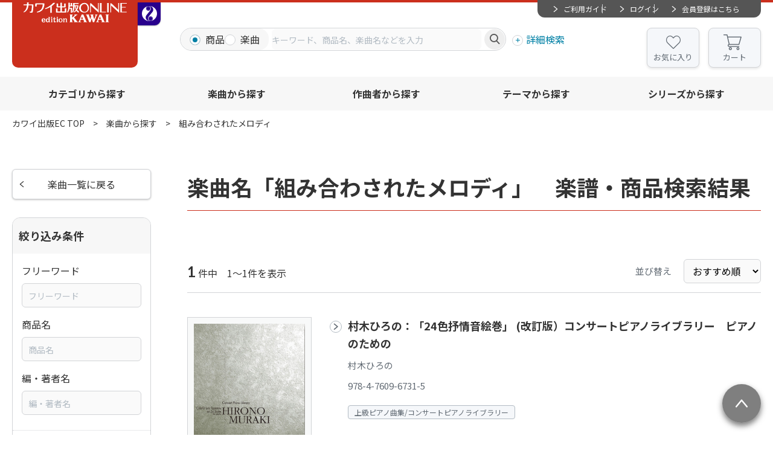

--- FILE ---
content_type: text/html; charset=UTF-8
request_url: https://www.editionkawai.jp/music/167600066983/
body_size: 7477
content:

	
<!doctype html>
<html lang="ja">

<head>

					<!-- Google Tag Manager -->
		
		<script>(function(w,d,s,l,i){w[l]=w[l]||[];w[l].push({'gtm.start':
		new Date().getTime(),event:'gtm.js'});var f=d.getElementsByTagName(s)[0],
		j=d.createElement(s),dl=l!='dataLayer'?'&l='+l:'';j.async=true;j.src=
		'https://www.googletagmanager.com/gtm.js?id='+i+dl;f.parentNode.insertBefore(j,f);
		})(window,document,'script','dataLayer','GTM-WT5FW6PC');</script>
		<!-- End Google Tag Manager -->
		
				
		<!-- Google tag (gtag.js) -->
		<script async src="https://www.googletagmanager.com/gtag/js?id=G-FSLRCRZJMX"></script>
		<script>
		  window.dataLayer = window.dataLayer || [];
		  function gtag(){dataLayer.push(arguments);}
		  gtag('js', new Date());
		  gtag('config', 'G-FSLRCRZJMX');
		</script>
		
			

	<meta charset="utf-8">
	<meta http-equiv="X-UA-Compatible" content="IE=edge">
	<title>組み合わされたメロディの楽譜・商品検索結果｜カワイ出版オンライン｜ピアノ 合唱 楽譜の通販と楽譜自費出版</title>
	<meta name="keywords" content="">
	<meta name="description" content="組み合わされたメロディの楽譜・商品検索ページです。カワイ出版オンライン｜ピアノ 合唱 楽譜の通販と楽譜自費出版">

    <meta property="og:title" content="組み合わされたメロディの楽譜・商品検索結果｜カワイ出版オンライン｜ピアノ 合唱 楽譜の通販と楽譜自費出版">
	<meta property="og:site_name" content="カワイ出版オンライン｜ピアノ 合唱 楽譜の通販と楽譜自費出版">
			<meta property="og:type" content="article">
		<meta property="og:description" content="組み合わされたメロディの楽譜・商品検索ページです。カワイ出版オンライン｜ピアノ 合唱 楽譜の通販と楽譜自費出版">
	<meta property="og:url" content="https://www.editionkawai.jp/music/167600066983/">
	<meta property="og:image" content="https://www.editionkawai.jp/files/co/site/ogimage/ogp.png">
	<meta property="twitter:card" content="summary">
			<meta property="twitter:site" content="@editionkawai">
		<meta property="twitter:creator" content="@editionkawai">
		<meta property="twitter:title" content="組み合わされたメロディの楽譜・商品検索結果｜カワイ出版オンライン｜ピアノ 合唱 楽譜の通販と楽譜自費出版">
	<meta property="twitter:description" content="組み合わされたメロディの楽譜・商品検索ページです。カワイ出版オンライン｜ピアノ 合唱 楽譜の通販と楽譜自費出版">
	<meta property="twitter:url" content="https://www.editionkawai.jp/music/167600066983/">
	<meta property="twitter:image" content="https://www.editionkawai.jp/files/co/site/ogimage/ogp.png">

	
	
			<link rel="apple-touch-icon" sizes="180x180" href="/files/pv/1/favicon%20%28kawai%29.ico">
		<link rel="icon" type="image/png" sizes="32x32" href="/files/pv/1/favicon%20%28kawai%29.ico">
		<link rel="icon" type="image/png" sizes="16x16" href="/files/pv/1/favicon%20%28kawai%29.ico">
		<link rel="shortcut icon" href="/files/pv/1/favicon%20%28kawai%29.ico">
	

	<meta name="viewport" content="width=device-width, initial-scale=1.0, minimum-scale=1.0">
	<meta name="format-detection" content="telephone=no">
			<link rel="canonical" href="https://www.editionkawai.jp/music/167600066983/?page=1">
	
	<link rel="preconnect" href="https://fonts.googleapis.com">
	<link rel="preconnect" href="https://fonts.gstatic.com" crossorigin>
	<link href="https://fonts.googleapis.com/css2?family=Lato:wght@400;700&family=Noto+Sans+JP:wght@400;700&display=swap" rel="stylesheet">
	<link rel="stylesheet" href="/assets/styles/styles.css">

			<link rel="stylesheet" href="/assets/styles/kawai/styles.css">
	
	<script src="https://ajax.googleapis.com/ajax/libs/jquery/3.5.1/jquery.min.js" defer></script>
	<script type="module" src="/assets/js/common.js"></script>

	<script type="module">
		$(document)
			.on('click', '.gMemberMenu_item-logout > button, .gNav_memberLink-logout > button', async (event) => {
				event.preventDefault();
				const {
					Dialog
				} = await import('/assets/js/modules/dialog.js');
				new Dialog(event.currentTarget, {
					txt: '<p class="tCenter">ログアウトしますか？</p>',
					btns: [{
						name: 'はい',
						class: 'btn btn-s btn-blue',
						autoClose: false,
						beforeClose() {
							location.href = "/logout/";
						}
					}, {
						name: 'いいえ',
						class: 'btn btn-s btn-grayBorder',
					}]
				})
			});

	</script>

	<script type="module">
$(function(){
	//グローバルヘッダの検索窓
	// $(document).on("click", ".gSearch [name=searchTo]", function(){
	// 	$(".gSearch").attr("action", "/"+$(this).val());
	// })

/*
	//詳細検索内　商品カテゴリの絞り込み実行
	$(document).on("change",".gDetailSearch [name=category2], .gDetailSearch [name=category3]",function(){
		var $con = $(this).closest(".gDetailSearch_tabContent");
		var tab = $con.data("tab-content");
		var val = $(this).val();
		var instance = $(this).closest('.detailSearch').data('detailSearchContentsInstance');

		if(!val){
			if($(this).attr("name") == "category2"){
				$("[data-g-filter-category3]", $con).hide();
				$("[data-g-filter-category4]", $con).html('').hide();
			}
			else {
				$("[data-g-filter-category4]", $con).html('').hide();
			}
			instance.collectChecks()
			instance.updateCheck()
		}
		else {
			$.ajax({
				url: '/ajax/get_item_category',
				dataType: 'json',
				type:'get',
				data: {
					'path':val,
					'g':tab,
				},
				success: function(data) {
					if(!data.success){
						alert("不正なリクエストです");
					}
					else {
						$(data.next_parent, $con).show();
						$(data.next, $con).html(data.html).change();
						instance.collectChecks()
						instance.updateCheck()
					}
				}
			});
		}
	})
*/

});
</script>
	

	<script type="module">
	var $side = $(".contents_side");
	// //商品カテゴリ
	// $("[name=category2], [name=category3]", $side).change(function(){
	// 	var val = $(this).val();
	// 	var attr_name = $(this).attr("name");
	// 	if(!val){
	// 		if(attr_name == "category2"){
	// 			$("[data-filter-category3], [data-filter-category4]").hide();
	// 		}
	// 		else {
	// 			$("[data-filter-category4]").hide();
	// 		}
	// 	}
	// 	else {
	// 		var default_value;
	// 		if(attr_name == "category2"){
	// 			//第三階層のリクエスト
	// 			default_value = $("[data-filter-category3-default]").data("filter-category3-default");
	// 			$("[data-filter-category3-default]").data("filter-category3-default", "");	//初回のリクエストのみでリセットする
	// 		}
	// 		else if(attr_name == "category3"){
	// 			//第三階層のリクエスト
	// 			default_value = $("[data-filter-category4-default]").data("filter-category4-default");
	// 			$("[data-filter-category4-default]").data("filter-category4-default", "");	//初回のリクエストのみでリセットする
	// 		}
	// 		$.ajax({
	// 			url: '/ajax/get_item_category',
	// 			dataType: 'json',
	// 			type:'get',
	// 			data: {
	// 				'path':val,
	// 				'default_value':default_value,
	// 			},
	// 			success: function(data) {
	// 				if(!data.success){
	// 					alert("不正なリクエストです");
	// 				}
	// 				else {
	// 					if(data.html !== null){
	// 						$(data.next_parent).show();
	// 					}
	// 					$(data.next).html(data.html).change();
	// 				}
	// 			}
	// 		});
	// 	}
	// })
	// //初回実行
	// $("[name=category2]", $side).change();

	//シリーズ
	$("[name=series2]", $side).change(function(){
		var val = $(this).val();
		if(!val){
			$("[data-filter-series3], [data-filter-category4]").hide();
		}
		else {
			var default_value;
			//第三階層のリクエスト
			default_value = $("[data-filter-series3-default]").data("filter-series3-default");
			$("[data-filter-series3-default]").data("filter-series3-default", "");	//初回のリクエストのみでリセットする

			$.ajax({
				url: '/ajax/get_series_category',
				dataType: 'json',
				type:'get',
				data: {
					'path':val,
					'default_value':default_value,
				},
				success: function(data) {
					if(!data.success){
						alert("不正なリクエストです");
					}
					else {
						$(data.next_parent).show();
						$(data.next).html(data.html);
					}
				}
			});
		}
	})
	//初回実行
	$("[name=series2]").change();
</script>
	<script type="module">
		import {
			ProductPanels
		} from '/assets/js/modules/product_panels.js'
		import {
			Products
		} from '/assets/js/modules/products.js'
		import {
			SideFilter
		} from '/assets/js/modules/side_filter.js'
		new SideFilter('.sideFilter')
		$('.productPanels')
			.each((i, el) => new ProductPanels(el))
		$('.products')
			.each((i, el) => new Products(el))

		$("[name=series3]").change(function(){
			if($(this).val() != ""){
				location.href = "/series/"+$(this).val();
			}
		});

		$("select[name=sort]").change(function(){
			$(".contents_side [name=sort]").val($(this).val());
			$(".contents_side form").submit();
		})

	</script>




	
				<script type="application/ld+json">
	{
		"@context" : "http://schema.org",
		"@type": "BreadcrumbList",
		"itemListElement":
		[
							{
					"@type": "ListItem",
					"position": 1,
					"item": {
						"@id": "https://www.editionkawai.jp/",
						"name": "カワイ出版EC TOP"
					}
				},							{
					"@type": "ListItem",
					"position": 2,
					"item": {
						"@id": "https://www.editionkawai.jp/music",
						"name": "楽曲から探す"
					}
				},							{
					"@type": "ListItem",
					"position": 3,
					"item": {
						"@id": "https://www.editionkawai.jp/music/167600066983/",
						"name": "組み合わされたメロディ"
					}
				}					]
	}
	</script>
	
</head>

<body  class="">
	
								<!-- Google Tag Manager (noscript) -->
			<noscript><iframe src="https://www.googletagmanager.com/ns.html?id=GTM-WT5FW6PC"
			height="0" width="0" style="display:none;visibility:hidden"></iframe></noscript>
			<!-- End Google Tag Manager (noscript) -->
			

	<div class="wrapper">

		<div class="gHeaderArea">
			<header class="gHeader">
				<div class="gHeader_inner">
					<div class="gHeader_logoArea">

																						
											<figure class="gHeader_logo"><a href="/"><img src="/assets/images/kawai/global/logo.svg" alt="全音オンラインショップ"></a></figure>
																						<figure class="gHeader_subLogo"><a href="https://shop.zen-on.co.jp"><span>全音オンラインショップ</span></a></figure>
					
					</div><!-- /.gHeader_logoArea -->

					<div class="gHeader_body">
						<div class="gHeader_member">
							<div class="gMemberMenu">
								<ul class="gMemberMenu_list">
									<li class="gMemberMenu_item gMemberMenu_item-guide"><a href="/guide">ご利用ガイド</a></li>
																			<li class="gMemberMenu_item gMemberMenu_item-login"><a href="/login">ログイン</a></li>
										<li class="gMemberMenu_item gMemberMenu_item-regist"><a href="/regist">会員登録はこちら</a></li>
																	</ul><!-- /.gMemberMenu_list -->
							</div><!-- /.gMemberMenu -->
						</div><!-- /.gHeader_member -->

						<div class="gHeader_search">
							<form action="/search_item/" novalidate="" class="gSearch">
								<div class="gSearch_box">
									<ul class="gSearch_targets">
										<li class="gSearch_target">
											<label class="customInput">
												<input
													type="radio"
													name="searchTo"
													value="search_item"
													checked													id=""
													data-type="product"
													data-search-type-trigger="item"
												>
												<span class="customInput_inner">商品</span>
											</label>
										</li>
										<li class="gSearch_target">
											<label class="customInput">
												<input
													type="radio"
													name="searchTo"
													value="search_music"
																										id=""
													data-type="song"
													data-search-type-trigger="music"
												>
												<span class="customInput_inner">楽曲</span>
											</label>
										</li>
									</ul>
									<div class="gSearch_input">
										<input
											type="search"
											name="fw"
											id=""
											data-suggest-path="/ajax/get_suggest/"
											data-suggest-type="GET"
											placeholder="キーワード、商品名、楽曲名などを入力"
											autocomplete="off"
										>
									</div>
									<div class="gSearch_submit"><button type="submit"></button></div>
								</div><!-- /.gSearch_box -->
								<p class="gSearch_detailSearch"><button type="button" data-modal-path="/modal/detail_search/">詳細検索</button></p>
								<div class="hidden" data-search-type="item"></div>
								<div class="hidden" data-search-type="music"></div>
							</form><!-- /.gSearch -->
						</div><!-- /.gHeader_search -->

						<ul class="gHeader_btns">
							<li class="gHeader_btn gHeader_btn-fav"><a href="/mypage/#favorite">お気に入り</a></li>
							<li class="gHeader_btn gHeader_btn-cart"><a href="/cart/">カート<span data-cart-count></span></a></li>
						</ul><!-- /.gHeader_btns -->

						<button type="button" class="gHeader_searchBtn"></button>
						<button type="button" class="gHeader_navBtn"><span></span></button>
					</div><!-- /.gHeader_body -->
				</div><!-- /.gHeader_inner -->
			</header><!-- /.gHeader -->

			<nav class="gNav">
				<div class="gNav_inner">
									<ul class="gNav_memberLinks">
						<li class="gNav_memberLink gNav_memberLink-guide"><a href="/guide">ご利用ガイド</a></li>
						<li class="gNav_memberLink gNav_memberLink-login"><a href="/login">ログイン</a></li>
						<li class="gNav_memberLink gNav_memberLink-regist"><a href="/regist">会員登録はこちら</a></li>
					</ul><!-- /.gNav_list -->
				
					<ul class="gNav_btns">
						<li class="gNav_btn gNav_btn-fav"><a href="/mypage/#favorite">お気に入り</a></li>
						<li class="gNav_btn gNav_btn-cart"><a href="/cart/">カート<span data-cart-count></span></a></li>
					</ul><!-- /.gNav_btns -->

					<ul class="gNav_list">
						<li class="gNav_item"><a href="/category">カテゴリから探す</a></li>
						<li class="gNav_item"><a href="/music">楽曲から探す</a></li>
						<li class="gNav_item"><a href="/composer">作曲者から探す</a></li>
						<li class="gNav_item"><a href="/theme">テーマから探す</a></li>
						<li class="gNav_item"><a href="/series">シリーズから探す</a></li>
					</ul><!-- /.gNav_list -->

																	<figure class="gNav_subLink"><a href="https://shop.zen-on.co.jp"><span>全音オンラインショップ</span></a></figure>
									</div><!-- /.gNav_inner -->
			</nav><!-- /.gNav -->
		</div><!-- /.gHeaderArea -->

		

			<nav class="pankuzu">
		<div class="pankuzu_inner">
			<ul class="pankuzu_list">
															<li class="pankuzu_item"><a href="/">カワイ出版EC TOP</a></li>
																				<li class="pankuzu_item"><a href="/music">楽曲から探す</a></li>
																				<li class="pankuzu_item">組み合わされたメロディ</li>
												</ul>
		</div>
	</nav><!-- /.pankuzu -->

		<div class="contents">
			<article class="contents_main">
				<section class="section">
					<div class="section_inner">
						<h1 class="headLine1">楽曲名「組み合わされたメロディ」　楽譜・商品検索結果</h1>
					</div><!-- /.section_inner -->
				</section><!-- /.section -->

				<section class="section">
					<div class="section_inner">
							<div class="resultHeader">
		<p class="resultHeader_hit"><b>1</b> 件中　1～1件を表示</p>
		<div class="resultHeader_side">
			<dl class="resultHeader_sort">
				<dt>並び替え</dt>
				<dd>
					<select name="sort" id="">
						<option value="recommend" selected>おすすめ順</option>
						<option value="release" >発売日順</option>
						<option value="lowprice" >価格の安い順</option>
						<option value="popular" >人気順</option>
					</select>
				</dd>
			</dl><!-- /.resultHeader_sort -->
		</div><!-- /.resultHeader_side -->
	</div><!-- /.resultHeader -->

						<div class="products">
							<div class="products_list">
									<div class="products_item">
		<div class="products_side">
			<div class="products_imgArea">
				<figure class="products_img"><a href="/item/detail/96731/"><img src="/files_thumbnail/co/item/96731-01.jpg/500.jpg" alt="村木ひろの：「24色抒情音絵巻」 (改訂版）コンサートピアノライブラリー　ピアノのための" loading="lazy"></a></figure>
							</div><!-- /.products_imgArea -->
			<div class="products_btns">
							<div class="products_btn"><a href="https://www.blog.editionkawai.jp/blog/sample/Sample_S_6731/HTML5/sd.html" class="btn btn-s btn-blueBorder" target="_blank">立ち読み</a></div>
									</div><!-- /.products_btns -->
							<p class="products_playtime">演奏時間：35分</p>
					</div><!-- /.products_side -->
		<div class="products_body">
			<p class="products_title"><a href="/item/detail/96731/">村木ひろの：「24色抒情音絵巻」 (改訂版）コンサートピアノライブラリー　ピアノのための</a></p>
							<p class="products_writer">村木ひろの</p>
										<p class="products_code">978-4-7609-6731-5</p>
						<ul class="products_cates">
												<li class="products_cate">上級ピアノ曲集/コンサートピアノライブラリー</li>
																						</ul>
			<p class="products_price">
									JPY: <b>2,800</b> yen
							</p>
								</div><!-- /.products_body -->
	</div><!-- /.products_item -->
							</div><!-- /.products_list -->
						</div><!-- /.products -->

					</div><!-- /.section_inner -->
				</section><!-- /.section -->

				
			</article><!-- /.contents_main -->

			<div class="contents_side">
	<section class="sideSection">
		<a href="/music/" class="btn btn-grayBorder btn-beforeCaretLeft">楽曲一覧に戻る</a>
	</section><!-- /.sideSection -->

	<section class="sideSection">
		<div class="sideFrame">
			<div class="sideFrame_head"><span>絞り込み条件</span></div>
			<div class="sideFrame_body">
				<form action="" novalidate="" class="sideFilter" data-qty-path="/music/167600066983/" data-qty-type="GET" autocomplete="off">
					<div class="sideFilter_block">
						<dl class="sideFilter_text">
							<dt>フリーワード</dt>
							<dd>
								<input type="text" name="fw" value="" id="" placeholder="フリーワード" data-suggest-path="/ajax/get_suggest/" data-suggest-type="GET">
							</dd>
						</dl>
						<dl class="sideFilter_text">
							<dt>商品名</dt>
							<dd><input type="text" name="item_name" value="" id="" placeholder="商品名"></dd>
						</dl>
						<dl class="sideFilter_text">
							<dt>編・著者名</dt>
							<dd><input type="text" name="author" value="" id="" placeholder="編・著者名"></dd>
						</dl>
					</div><!-- /.sideFilter_block -->

						<div class="sideFilter_block sideFilter_block-acc">
		<div class="sideFilter_blockHeader"><button type="button" data-acc-btn>商品カテゴリ</button></div>
		<div data-acc-content>
			<div class="sideFilter_blockInner">
				<div class="sideCategorys_selects">
					<div class="sideCategorys_select" data-filter-category2 data-filter-category3-default="" data-filter-category4-default="">
						<select name="category2" id="">
							<option value=""></option>
															<option value="chorus" >合唱楽譜</option>
															<option value="4256-t" >ピアノ楽譜</option>
															<option value="6433-e" >歌曲</option>
															<option value="7029-h" >声楽関連・ソルフェージュ</option>
															<option value="0569-j" >童謡・唱歌・こどもの歌・歌あそび</option>
															<option value="3375-v" >吹奏楽・打楽器・弦楽器・アンサンブル</option>
															<option value="5064-d" >楽器入門・曲集</option>
															<option value="6758-h" >邦楽</option>
															<option value="0330-o" >リトミック</option>
															<option value="0699-s" >ノート・ダイアリー・ドリル</option>
															<option value="6026-b" >電子オルガン</option>
															<option value="0453-o" >企画出版</option>
															<option value="2253-i" >音楽書</option>
															<option value="6247-j" >絵本</option>
															<option value="3739-n" >マスク・関連商品</option>
															<option value="escore" >eスコア電子楽譜(PDF)</option>
															<option value="escore_sdx" >eスコア電子楽譜(SDX)</option>
															<option value="piano_master" >ピアノマスターレッスン曲</option>
													</select>
					</div><!-- /.sideCategorys_select -->
					<div class="sideCategorys_select" data-filter-category3 style="display:none;">
						<select name="category3" id="">
							<option value=""></option>
						</select>
					</div><!-- /.sideCategorys_select -->
				</div><!-- /.sideCategorys_selects -->
				<ul class="sideFilter_list" data-filter-category4 style="display:none;">
				</ul><!-- /.sideCategorys_list -->
			</div><!-- /.sideFilter_blockInner -->
		</div><!-- /[data-acc-content] -->
	</div>

<div class="sideFilter_block sideFilter_block-acc">
	<div class="sideFilter_blockHeader"><button type="button" data-acc-btn>ジャンル</button></div>
	<div data-acc-content>
		<div class="sideFilter_blockInner">
			<ul class="sideFilter_list">
												<li class="sideFilter_item"><label class="customInput"><input type="checkbox" name="genre[]" value="7594-y"  id=""><span class="customInput_inner">和楽器</span></label></li>
										</ul><!-- /.sideFilter_list -->
		</div><!-- /.sideFilter_blockInner -->
	</div><!-- /[data-acc-content] -->
</div><!-- /.sideFilter_block -->

<div class="sideFilter_block sideFilter_block-acc">
	<div class="sideFilter_blockHeader"><button type="button" data-acc-btn>販売タイプ</button></div>
	<div data-acc-content>
		<div class="sideFilter_blockInner">
			<ul class="sideFilter_list">
				<li class="sideFilter_item"><label class="customInput"><input type="checkbox" name="soon" value="1"  id=""><span class="customInput_inner">近日発売</span></label></li>
				<li class="sideFilter_item"><label class="customInput"><input type="checkbox" name="new" value="1"  id=""><span class="customInput_inner">新刊</span></label></li>
									<li class="sideFilter_item"><label class="customInput"><input type="checkbox" name="reprint" value="1"  id=""><span class="customInput_inner">重版</span></label></li>
							</ul><!-- /.sideFilter_list -->
		</div><!-- /.sideFilter_blockInner -->
	</div><!-- /[data-acc-content] -->
</div><!-- /.sideFilter_block -->


<div class="sideFilter_block sideFilter_block-acc">
	<div class="sideFilter_blockHeader"><button type="button" data-acc-btn>その他条件</button></div>
	<div data-acc-content>
		<div class="sideFilter_blockInner">
			<ul class="sideFilter_list">
							<li class="sideFilter_item"><label class="customInput"><input type="checkbox" name="other[]" value="0176-r"  id=""><span class="customInput_inner">グレード：初～中級</span></label></li>
							<li class="sideFilter_item"><label class="customInput"><input type="checkbox" name="other[]" value="4128-e"  id=""><span class="customInput_inner">グレード：中級</span></label></li>
							<li class="sideFilter_item"><label class="customInput"><input type="checkbox" name="other[]" value="5176-x"  id=""><span class="customInput_inner">グレード：中～上級</span></label></li>
							<li class="sideFilter_item"><label class="customInput"><input type="checkbox" name="other[]" value="3573-b"  id=""><span class="customInput_inner">グレード：初級</span></label></li>
							<li class="sideFilter_item"><label class="customInput"><input type="checkbox" name="other[]" value="4945-t"  id=""><span class="customInput_inner">グレード：上級</span></label></li>
							<li class="sideFilter_item"><label class="customInput"><input type="checkbox" name="browse" value="1"  id=""><span class="customInput_inner">立ち読み</span></label></li>
				<li class="sideFilter_item"><label class="customInput"><input type="checkbox" name="movie" value="1"  id=""><span class="customInput_inner">演奏動画</span></label></li>
			</ul><!-- /.sideFilter_list -->
		</div><!-- /.sideFilter_blockInner -->
	</div><!-- /[data-acc-content] -->
</div><!-- /.sideFilter_block -->

	<div class="sideFilter_block sideFilter_block-acc">
		<div class="sideFilter_blockHeader"><button type="button" data-acc-btn>在庫条件</button></div>
		<div data-acc-content>
			<div class="sideFilter_blockInner">
				<ul class="sideFilter_list">
					<li class="sideFilter_item"><label class="customInput"><input type="checkbox" name="stock" value="1"  id=""><span class="customInput_inner">在庫ありのみ</span></label></li>
				</ul><!-- /.sideFilter_list -->
			</div><!-- /.sideFilter_blockInner -->
		</div><!-- /[data-acc-content] -->
	</div><!-- /.sideFilter_block -->

					<div class="sideFilter_block sideFilter_block-footer">
	<div class="sideFilter_blockInner">
		<p class="sideFilter_hit">絞り込み件数<span>1</span>件</p>
	</div><!-- /.sideFilter_blockInner -->
</div><!-- /.sideFilter_block -->

		<div class="sideFilter_block sideFilter_block-footer">
	<div class="sideFilter_blockInner">
		<p class="sideFilter_submit"><button type="submit" class="btn btn-s btn-redBorder">選択中の条件で絞り込む</button></p>
		<p class="sideFilter_clear"><button type="button">条件をリセットする</button></p>
	</div><!-- /.sideFilter_blockInner -->
</div><!-- /.sideFilter_block -->

<input type="hidden" name="sort" value="recommend">				</form><!-- /.sideFilter -->
			</div><!-- /.sideFrame_body -->
		</div><!-- /.sideFrame -->
	</section><!-- /.sideSection -->
</div><!-- /.contents_side -->		</div><!-- /.contents -->



		<nav class="bottonNav">
			<div class="bottonNav_inner">

				<style>
.foot a {
text-decoration: none;}
.foot a:link, .foot a:visited, .foot a:hover, .foot a:active {
  color: black;

}
</style>
<ul class="foot" style="display: flex; flex-wrap: wrap; justify-content: flex-around; margin-bottom: 10px;">
<li style="width: 200px; list-style-type: none; line-height: 2;"><a href="/company/">会社概要</a></li>
<li style="width: 200px; list-style-type: none; line-height: 2;"><a href="/guide/">ご利用ガイド</a></li>
<li style="width: 200px; list-style-type: none; line-height: 2;"><a href="/tokusho/">特定証取引法に基づく表示</a></li>
<li style="width: 200px; list-style-type: none; line-height: 2;"><a href="/kiyaku/">利用規約</a></li>
<li style="width: 200px; list-style-type: none; line-height: 2;"><a href="/faq/">FAQ</a></li>
<li style="width: 200px; list-style-type: none; line-height: 2;"><a href="/security/">セキュリティについて</a></li>
<li style="width: 200px; list-style-type: none; line-height: 2;"><a href="/privacy_policy/">プライバシーポリシー</a></li>
<li style="width: 200px; list-style-type: none; line-height: 2;"><a href="/enquete/contacts/">お問い合わせ</a></li>
<li style="width: 200px; list-style-type: none; line-height: 2;"><a href="/guide/rental/">レンタル楽譜</a></li>
</ul>
<div style="width: 200px;"></div>
<div style="display: flex;">
<div style="display: inline-block; margin-right: 10px;"><img src="/files/co/kw/jasrac.JPG" width="40" height="40" alt="" /></div>
<div style="display: inline-block; font-size: 70%;">JASRAC許諾番号:<br />9018423001Y37019・9018423002Y30005・9018423006Y37021</div>
</div>

				<div class="bottonNav_side">
					<div class="bottomCalendar">
						<div class="bottomCalendar_body">
							<div class="bottomCalendar_block">
								<p class="bottomCalendar_month">1月</p>
								<table class="bottomCalendar_table">
									<colgroup>
										<col style="width: calc(100%/7);">
										<col style="width: calc(100%/7);">
										<col style="width: calc(100%/7);">
										<col style="width: calc(100%/7);">
										<col style="width: calc(100%/7);">
										<col style="width: calc(100%/7);">
										<col style="width: calc(100%/7);">
									</colgroup>
									<thead>
										<tr>
											<th class="bottomCalendar_sun">日</th>
											<th>月</th>
											<th>火</th>
											<th>水</th>
											<th>木</th>
											<th>金</th>
											<th class="bottomCalendar_sat">土</th>
										</tr>
									</thead>
									<tbody>
																			<tr>
																					<td class=" "></td>
																					<td class=" "></td>
																					<td class=" "></td>
																					<td class=" "></td>
																					<td class=" bottomCalendar_close">1</td>
																					<td class=" bottomCalendar_close">2</td>
																					<td class="bottomCalendar_sat bottomCalendar_close">3</td>
																				</tr>
																			<tr>
																					<td class="bottomCalendar_sun bottomCalendar_close">4</td>
																					<td class=" ">5</td>
																					<td class=" ">6</td>
																					<td class=" ">7</td>
																					<td class=" ">8</td>
																					<td class=" ">9</td>
																					<td class="bottomCalendar_sat bottomCalendar_close">10</td>
																				</tr>
																			<tr>
																					<td class="bottomCalendar_sun bottomCalendar_close">11</td>
																					<td class=" bottomCalendar_close">12</td>
																					<td class=" ">13</td>
																					<td class=" ">14</td>
																					<td class=" ">15</td>
																					<td class=" ">16</td>
																					<td class="bottomCalendar_sat bottomCalendar_close">17</td>
																				</tr>
																			<tr>
																					<td class="bottomCalendar_sun bottomCalendar_close">18</td>
																					<td class=" ">19</td>
																					<td class=" ">20</td>
																					<td class=" ">21</td>
																					<td class=" ">22</td>
																					<td class=" ">23</td>
																					<td class="bottomCalendar_sat bottomCalendar_close">24</td>
																				</tr>
																			<tr>
																					<td class="bottomCalendar_sun bottomCalendar_close">25</td>
																					<td class=" ">26</td>
																					<td class=" ">27</td>
																					<td class=" ">28</td>
																					<td class=" bottomCalendar_shipping">29</td>
																					<td class=" ">30</td>
																					<td class="bottomCalendar_sat bottomCalendar_close">31</td>
																				</tr>
																		</tbody>
								</table>
							</div><!-- /.bottomCalendar_block -->
							<div class="bottomCalendar_block">
								<p class="bottomCalendar_month">2月</p>
								<table class="bottomCalendar_table">
									<colgroup>
										<col style="width: calc(100%/7);">
										<col style="width: calc(100%/7);">
										<col style="width: calc(100%/7);">
										<col style="width: calc(100%/7);">
										<col style="width: calc(100%/7);">
										<col style="width: calc(100%/7);">
										<col style="width: calc(100%/7);">
									</colgroup>
									<thead>
										<tr>
											<th class="bottomCalendar_sun">日</th>
											<th>月</th>
											<th>火</th>
											<th>水</th>
											<th>木</th>
											<th>金</th>
											<th class="bottomCalendar_sat">土</th>
										</tr>
									</thead>
									<tbody>
																			<tr>
																					<td class="bottomCalendar_sun bottomCalendar_close">1</td>
																					<td class=" ">2</td>
																					<td class=" ">3</td>
																					<td class=" ">4</td>
																					<td class=" ">5</td>
																					<td class=" ">6</td>
																					<td class="bottomCalendar_sat bottomCalendar_close">7</td>
																				</tr>
																			<tr>
																					<td class="bottomCalendar_sun bottomCalendar_close">8</td>
																					<td class=" ">9</td>
																					<td class=" ">10</td>
																					<td class=" bottomCalendar_close">11</td>
																					<td class=" ">12</td>
																					<td class=" ">13</td>
																					<td class="bottomCalendar_sat bottomCalendar_close">14</td>
																				</tr>
																			<tr>
																					<td class="bottomCalendar_sun bottomCalendar_close">15</td>
																					<td class=" ">16</td>
																					<td class=" ">17</td>
																					<td class=" ">18</td>
																					<td class=" ">19</td>
																					<td class=" ">20</td>
																					<td class="bottomCalendar_sat bottomCalendar_close">21</td>
																				</tr>
																			<tr>
																					<td class="bottomCalendar_sun bottomCalendar_close">22</td>
																					<td class=" bottomCalendar_close">23</td>
																					<td class=" ">24</td>
																					<td class=" ">25</td>
																					<td class=" ">26</td>
																					<td class=" ">27</td>
																					<td class="bottomCalendar_sat bottomCalendar_close">28</td>
																				</tr>
																		</tbody>
								</table>
							</div><!-- /.bottomCalendar_block -->
						</div><!-- /.bottomCalendar_body -->
						<div class="bottomCalendar_footer">
							<p class="bottomCalendar_note bottomCalendar_note-close">休業日</p>
							<p class="bottomCalendar_note bottomCalendar_note-event">イベント</p>
							<p class="bottomCalendar_note bottomCalendar_note-shipping">受注生産発送予定日</p>						</div><!-- /.bottomCalendar_footer -->
					</div><!-- /.bottomCalendar -->
				</div><!-- /.bottonNav_side -->

			</div><!-- /.bottonNav_inner -->
		</nav><!-- /.bottonNav -->

		<div style="text-align: right; margin-right: 17%; font-size: 80%;">(c)edition KAWAI, a division of Zen-On Music Co., Ltd.</div>

		<div class="toTop"><a href="#"></a></div>
	</div><!-- /.wrapper -->
	<button type="button" class="overlay"></button>
	

</body>

</html>

--- FILE ---
content_type: text/css
request_url: https://www.editionkawai.jp/assets/styles/kawai/styles.css
body_size: 1889
content:
/*!
 * ！注意！注意！注意！注意！注意！注意！注意！注意！注意！注意！注意！注意！注意！注意！注意！注意！注意！
 *
 * このcssは編集しないでください。
 * このcssを編集してもscssをコンパイルした時点で変更は消えます。
 * cssを編集したい場合は別のcssファイル（例：user.cssなど）を新規作成して、クラスごとに上書き、または新規クラスを追加してください。
 *
 * ！注意！注意！注意！注意！注意！注意！注意！注意！注意！注意！注意！注意！注意！注意！注意！注意！注意！
 */
@font-face{font-family:"icons";src:url(../../../assets/fonts/iconfont/icons.eot?v=0e51a28096d804bcd6c7cf07d3d21d99);src:url(../../../assets/fonts/iconfont/icons.eot?v=0e51a28096d804bcd6c7cf07d3d21d99#iefix) format("eot"),url(../../../assets/fonts/iconfont/icons.woff?v=2b933c5136af9ccc5c6e7665919f7320) format("woff"),url(../../../assets/fonts/iconfont/icons.ttf?v=0e3241d3ef76f847cdb5518b82ba5efb) format("truetype"),url(../../../assets/fonts/iconfont/icons.svg?v=2e78165d59166768ad57e17037f56d26#icons) format("svg");font-weight:400;font-style:normal;font-display:swap}[type=text],[type=search],[type=tel],[type=url],[type=email],[type=password],[type=datetime],[type=date],[type=month],[type=week],[type=time],[type=datetime-local],[type=number],select,textarea{background:#fafafa}th{background-color:#f7f7f7}.section-bgGray{background:#f7f7f7}.gHeader{border-top-color:#cb2f1d}.gHeader_logo{background:#cb2f1d}.gHeader_logo>a img{display:block;aspect-ratio:171/33;object-fit:scale-down;width:171px}.gHeader_subLogo>a{background:#28008c}.gHeader_subLogo>a::before{content:"\ea2e";font-size:25px}.gMemberMenu{background:#555}.gSearch_targets{background:#f7f7f7}.gSearch_submit>[type=submit]{background:#eee;color:#555}.gSearch_detailSearch>button{color:#0080a5}.gSearch_buzzWord>dd>a{color:#0080a5}.gNav{background:#f7f7f7}.bottonNav{border-top-color:#cb2f1d}.bottonNav_logo img{aspect-ratio:286/56;width:286px}.bottomCalendar{background:#f7f7f7}.gDetailSearch_header::before{color:#777}.gDetailSearch_tabList{border-bottom-color:#cb2f1d}.gDetailSearch_tab>[type=button]{border-bottom:2px solid #cb2f1d;color:#777}.gDetailSearch_tab>[type=button][data-tab-btn-active]{color:#cb2f1d;border-color:#cb2f1d;border-bottom-color:#fff}.gDetailSearch_tab>[type=button][data-tab-btn-active]::before{background:#cb2f1d}.detailSearch_bottom{border-top:10px solid #f7f7f7}.detailSearch_selectedDel>[type=button]{border:1px solid #0080a5;color:#0080a5}.detailSearch_selectedDel>[type=button]::after{color:#cacaca}.detailSearch_clear>[type=button]{color:#777}.customInput_inner:before{color:#0080a5}.customInput_inner-vam{align-items:center}.customInput>[type=radio]+.customInput_inner:before{border-radius:50%}.customInput>[type=checkbox]:checked+.customInput_inner:before{background:#0080a5}.customInput>[type=radio]:checked+.customInput_inner:before{background:#0080a5}.customInput-termpicker:after,.customInput-monthpicker:after,.customInput-datepicker:after{color:#777}.headLine1{border-bottom-color:#cb2f1d}.headLine2{background:#f7f7f7;border-left-color:#cb2f1d}.headLine3::before{background:#cb2f1d}.headLine5{color:#cb2f1d}.headLine6{background:0 0;border:1px solid #cacaca;border-left:6px solid #cb2f1d;color:#333}.headLine6_main::before{color:#cb2f1d}.headLine6_sub{color:#cb2f1d}.btn-orange{background:#cb2f1d}.btn-blue{background:#cb2f1d}.btn-blueBorder{color:#0080a5;border-color:#cacaca}.treeMenu_name:before{color:#cacaca}.treeMenu_name-isActive,.treeMenu_name[data-tree-current]{color:#cb2f1d;font-weight:700}.treeMenu_toggle{color:#777;font-size:10px;transition:all .2s}.treeMenu_toggle[data-tree-toggle=open]{color:#777}.tab_item>a,.tab_item>button{border:1px solid #cacaca;border-bottom-color:#cb2f1d;background:#f7f7f7;color:#777}.tab_item-active>a,.tab_item-active>button,.tab_item [data-tab-btn-active]{border-color:#cb2f1d;border-bottom-color:#fff;color:#cb2f1d}.tab_item-active>a::before,.tab_item-active>button::before,.tab_item [data-tab-btn-active]::before{background:#cb2f1d}.pager_item-active>a{background:#cb2f1d}.cateFilters_item>a{color:#777}.cateFilters_item-isActive>a{border-color:#cb2f1d;background:#cb2f1d;color:#fff}.songInitials_item>span,.songInitials_item>a{color:#777}.songInitials_item>span{background:#f7f7f7;color:#cacaca}.songInitials_item-isActive>a{border-color:#cb2f1d;background:#cb2f1d;color:#fff}.wordSearch{background:#f7f7f7}.wordSearch_detailSearch>button{color:#0080a5}.formSteps_item{background:#cacaca}.formSteps_item-isActive{background:#cb2f1d}.formSteps_item-isActive>.formSteps_itemInner{background:#cb2f1d;color:#fff}.formSteps_itemInner{color:#777}.panel{background:#f7f7f7}.panel-whiteBg{background:#fff}.panel-grayBorder{border-color:#cacaca;background:0 0}.panel-redBorder{border:1px solid #cb2f1d}.address_add>a{color:#0080a5}.address_item{background:#f7f7f7}.address_del{color:#777}.orderHistory_header{background:#f7f7f7}.orderHistory_name>a{color:#0080a5}.orderHistory_info{color:#777}.orders_name>a{color:#0080a5}.orders_info{color:#777}.faqSearch_btn>button::before{color:#777}.faq_head>button::before{color:#777}.faq_head>button[data-acc-btn]::after{color:#777}.faq_head>button[data-acc-btn=open]{background:#f7f7f7}.faq_head>button[data-acc-btn=open]::after{color:#777}.faq_bodyInner::before{color:#cb2f1d}.cart_title>a{color:#0080a5}.cart_price{color:#777}.cart_footer{background:#f7f7f7}.cartFooter{background:#f7f7f7}.cartFooter_link>a{color:#777}.sideFrame_head{background:#f7f7f7}.sideFrame_head>span::before,.sideFrame_head>a::before{color:#555}.sideFrame_body>:first-child{margin-top:0}.sideFilter_block-footer{background:#f7f7f7}.sideFilter_blockHeader>[data-acc-btn]{color:#333;font-weight:700}.sideFilter_blockHeader>[data-acc-btn]::after{color:#777}.sideFilter_clear>button{color:#777}@media screen and (hover:hover){.mqDummy{width:auto}.gDetailSearch_tab>[data-tab-btn-active]:hover{opacity:1}.songs_item>a{transition:all .4s}.songs_item>a:hover{background:#f7f7f7}}@media screen and (min-width:737px){.mqDummy{width:auto}}@media screen and (min-width:736px){.mqDummy{width:auto}}@media screen and (max-width:736px){.mqDummy{width:auto}.gHeader_subLogo>a::before{font-size:20px}.gHeader_searchBtn{background:#cb2f1d}.gHeader_navBtn{background:#cb2f1d}.gNav_subLink>a{background:#28008c}.gNav_subLink>a::before{content:"\ea2e";font-size:20px}.tab_list{display:flex;overflow-x:auto}.tab_item{margin:0}.tab_item>a,.tab_item>button{white-space:nowrap;min-width:100px}.tab_item+.tab_item{margin-left:-1px}}

--- FILE ---
content_type: application/javascript
request_url: https://www.editionkawai.jp/assets/js/modules/suggest.js
body_size: 493
content:
var __async=(__this,__arguments,generator)=>new Promise((resolve,reject)=>{var fulfilled=value=>{try{step(generator.next(value))}catch(e){reject(e)}},rejected=value=>{try{step(generator.throw(value))}catch(e){reject(e)}},step=x=>x.done?resolve(x.value):Promise.resolve(x.value).then(fulfilled,rejected);step((generator=generator.apply(__this,__arguments)).next())});import{ClassBase}from"./class_base.js";import{AutoComplete}from"../plugins/autocomplete.js";class Suggest extends ClassBase{constructor(el){super(el);this.path=this.$el.data("suggest-path"),this.type=this.$el.data("suggest-type");const _this=this;this.autoComplete=new AutoComplete({selector:()=>_this.$el.get(0),name:"suggest",submit:!0,resultsList:{class:"suggest_results",maxResults:10,tabSelect:!0},resultItem:{class:"suggest_resultItem",highlight:!0,selected:"suggest_resultItem-selected"},events:{input:{selection(e){e.target.value=e.detail.selection.value}}},data:{src:query=>__async(this,null,function*(){return new Promise((resolve,reject)=>{$.ajax({url:_this.path,type:_this.type,dataType:"json",data:{query}}).done(function(res){resolve(res)}).fail(function(){resolve([])})})})},searchEngine:(query,record)=>record})}}export{Suggest};


--- FILE ---
content_type: application/javascript
request_url: https://www.editionkawai.jp/assets/js/modules/pubsub.js
body_size: 139
content:
class Pubsub{constructor(){this.topics={},this.subCount=0}sub(name,cb){const id=this.subCount++;return this.topics[name]=this.topics[name]||[],this.topics[name].push({id,cb}),id}unsub(id){Object.keys(this.topics).forEach(k=>{this.topics[k]=this.topics[k].filter(t=>t.id!==id)})}pub(name,args){!this.topics[name]||this.topics[name].forEach(sub=>{sub.cb(args)})}}const pubsub=new Pubsub;export{Pubsub,pubsub};


--- FILE ---
content_type: application/javascript
request_url: https://www.editionkawai.jp/assets/js/config.js
body_size: 114
content:
const CONFIG=Object.freeze({siteWidth:1280,breakpoint:736,scrollOffset:{get pc(){return $(".gHeaderArea").outerHeight()+20},get sp(){return $(".gHeaderArea").outerHeight()+20}},scrollAnim:{speed:["slow","fast",1e3][2],easing:["swing","linear"][0]}});export{CONFIG};
